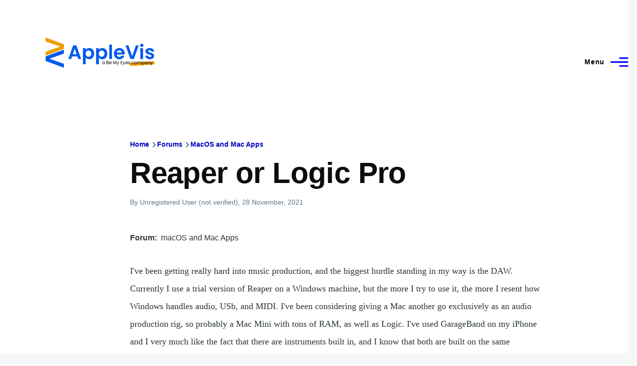

--- FILE ---
content_type: text/html; charset=UTF-8
request_url: https://applevis.com/comment/131842
body_size: 21707
content:
<!DOCTYPE html>
<html lang="en" dir="ltr" style="--color--primary-hue:240;--color--primary-saturation:100%;--color--primary-lightness:50">
  <head>
    <meta charset="utf-8" />
<meta name="description" content="I&#039;ve been getting really hard into music production, and the biggest hurdle standing in my way is the DAW. Currently I use a trial version of Reaper on a Windows machine, but the more I try to use it, the more I resent how Windows handles audio, USb, and MIDI. I&#039;ve been considering giving a Mac another go exclusively as an audio production rig, so probably a Mac Mini with tons of RAM, as well as Logic. I&#039;ve used GarageBand on my iPhone and I very much like the fact that there are instruments built in, and I know that both are built on the same codebase." />
<link rel="canonical" href="https://applevis.com/forum/macos-mac-apps/reaper-or-logic-pro" />
<meta name="Generator" content="Drupal 10 (https://www.drupal.org)" />
<meta name="MobileOptimized" content="width" />
<meta name="HandheldFriendly" content="true" />
<meta name="viewport" content="width=device-width, initial-scale=1.0" />
<script>var ct_check_js_val = 'ab56c3e943404e88368d3a69243de991';var drupal_ac_antibot_cookie_value = 'd77625ea8e0d66eb8e413c41f400da2bdff1bf48d9e07cec27f5b29fd1c9390d';var ct_use_cookies = 1;var ct_use_alt_cookies = 0;var ct_capture_buffer = 0;</script>

    <title>Reaper or Logic Pro | AppleVis</title>
    <link rel="stylesheet" media="all" href="/sites/default/files/css/css_TGGviOI6mKpPmwTwpQPx-kVM3_1dSHtePJVIUuG0AmQ.css?delta=0&amp;language=en&amp;theme=applevis&amp;include=eJxljkEOgzAMBD8UyJOibeIGt06M7AjK7wsXDu1lpZ3Zw2JdhTb2WEUfkMnHIdxreApqvGI-6zvhhU-oqlUoDUN3wVCLhT0LuJEFFd7INGZtjfrwG3RsXDFY--SUtRfYcUsnWF6mDjPdf-nOhYJrZkhqVBjp-uLxH81joXZuDx_U4gNOX-mhVLI" />
<link rel="stylesheet" media="all" href="/sites/default/files/css/css_WDNBB2c1Nb1Wpj7b3ijKZSIDRj3QpkzsBcyp3JB6xco.css?delta=1&amp;language=en&amp;theme=applevis&amp;include=eJxljkEOgzAMBD8UyJOibeIGt06M7AjK7wsXDu1lpZ3Zw2JdhTb2WEUfkMnHIdxreApqvGI-6zvhhU-oqlUoDUN3wVCLhT0LuJEFFd7INGZtjfrwG3RsXDFY--SUtRfYcUsnWF6mDjPdf-nOhYJrZkhqVBjp-uLxH81joXZuDx_U4gNOX-mhVLI" />

    <script type="application/json" data-drupal-selector="drupal-settings-json">{"path":{"baseUrl":"\/","pathPrefix":"","currentPath":"comment\/131842","currentPathIsAdmin":false,"isFront":false,"currentLanguage":"en","currentQuery":{"page":0}},"pluralDelimiter":"\u0003","suppressDeprecationErrors":true,"ajaxPageState":{"libraries":"[base64]","theme":"applevis","theme_token":null},"ajaxTrustedUrl":{"\/search":true},"gtag":{"tagId":"G-PSEEXTXQ9K","consentMode":false,"otherIds":[""],"events":[],"additionalConfigInfo":[]},"field_group":{"html_element":{"mode":"full","context":"view","settings":{"classes":"","id":"","element":"div","show_label":true,"label_element":"h2","label_element_classes":"","attributes":"","effect":"none","speed":"fast"}}},"googleTranslatorDisclaimer":{"selector":".google-translator-switch","displayMode":"HORIZONTAL","disclaimerTitle":"","disclaimer":"","acceptText":"Accept","dontAcceptText":"Do Not Accept","element":"\u003Cspan id=\u0022google_translator_element\u0022\u003E\u003C\/span\u003E\n\u003Cscript src=\u0022\/\/translate.google.com\/translate_a\/element.js?cb=Drupal.behaviors.googleTranslatorElement.init\u0022\u003E\u003C\/script\u003E\n"},"googleTranslatorElement":{"id":"google_translator_element","langcode":"en","languages":"af,sq,am,ar,hy,az,eu,be,bn,bs,bg,ca,ny,zh-CN,zh-TW,co,hr,cs,da,nl,en,eo,et,ee,tl,fi,fr,fy,gl,ka,de,el,gn,gu,ht,ha,haw,iw,hi,hmn,hu,is,ig,id,ga,it,ja,jw,kn,kk,km,rw,ko,kri,ku,ckb,ky,lo,lv,ln,lt,lg,mk,mg,ms,ml,mt,mi,mr,mn,ne,no,or,om,ps,fa,pl,pt,pa,qu,ro,ru,gd,sr,st,sn,sd,si,sk,sl,so,es,su,sw,sv,tg,ta,tt,te,th,ti,tr,tk,ug,uk,ur,uz,vi,cy,xh,yi,yo,zu","displayMode":"HORIZONTAL"},"user":{"uid":0,"permissionsHash":"de5ea5165b6ac84c6351506e83b4f2f4de78a0af6c2931b53fc7eb9114cc6ba3"}}</script>
<script src="/sites/default/files/js/js_0CmhpdJqi2nwlfIHnD0NUc-XwZYha2wAVY90_jGlHRA.js?scope=header&amp;delta=0&amp;language=en&amp;theme=applevis&amp;include=eJxdjVEOwyAMQy8E5UhVCBnLGggKtN1uPyZVk7YfS8-2bBSCOkC2AC3i8G2PwuhQS6E6QrK9gSwX-vjyB9NJ5m4COXxkEa7bCg94uqyahdYxkzzln5efkkHtAkMtJO4owGWuqvBBpuH661-jExje_cmJ3uukRMU"></script>
<script src="/modules/google_tag/js/gtag.js?t8y8zp"></script>

    
<link rel="preload" href="/core/themes/olivero/fonts/metropolis/Metropolis-Regular.woff2" as="font" type="font/woff2" crossorigin>
<link rel="preload" href="/core/themes/olivero/fonts/metropolis/Metropolis-SemiBold.woff2" as="font" type="font/woff2" crossorigin>
<link rel="preload" href="/core/themes/olivero/fonts/metropolis/Metropolis-Bold.woff2" as="font" type="font/woff2" crossorigin>
<link rel="preload" href="/core/themes/olivero/fonts/lora/lora-v14-latin-regular.woff2" as="font" type="font/woff2" crossorigin>
    <noscript><link rel="stylesheet" href="/core/themes/olivero/css/components/navigation/nav-primary-no-js.css?t8y8zp" />
</noscript>
  </head>
  <body class="path-node page-node-type-forum">
        <a href="#main-content" class="visually-hidden focusable skip-link">
      Skip to main content
    </a>
    
      <div class="dialog-off-canvas-main-canvas" data-off-canvas-main-canvas>
    
<div id="page-wrapper" class="page-wrapper">
  <div id="page">

          <header id="header" class="site-header" data-drupal-selector="site-header" role="banner">

                <div class="site-header__fixable" data-drupal-selector="site-header-fixable">
          <div class="site-header__initial">
            <button class="sticky-header-toggle" data-drupal-selector="sticky-header-toggle" role="switch" aria-controls="site-header__inner" aria-label="Sticky header" aria-checked="false">
              <span class="sticky-header-toggle__icon">
                <span></span>
                <span></span>
                <span></span>
              </span>
            </button>
          </div>

                    <div id="site-header__inner" class="site-header__inner" data-drupal-selector="site-header-inner">
            <div class="container site-header__inner__container">

              


<div id="block-applevis-site-branding" role="banner" aria-label="Banner" class="site-branding--bg-white site-branding block block-system block-system-branding-block">
  
    
    <div class="site-branding__inner">
          <a href="/" rel="home" class="site-branding__logo">
        <img src="/sites/default/files/applevis-logo-2026-blue_0.svg" alt="AppleVis Logo" fetchpriority="high" />
      </a>
          </div>
</div>

<div class="header-nav-overlay" data-drupal-selector="header-nav-overlay"></div>


                              <div class="mobile-buttons" data-drupal-selector="mobile-buttons">
                  <button class="mobile-nav-button" data-drupal-selector="mobile-nav-button" aria-label="Main Menu" aria-controls="header-nav" aria-expanded="false">
                    <span class="mobile-nav-button__label">Menu</span>
                    <span class="mobile-nav-button__icon"></span>
                  </button>
                </div>

                <div id="header-nav" class="header-nav" data-drupal-selector="header-nav">
                  
<div class="views-exposed-form block block-search-narrow" data-drupal-selector="views-exposed-form-site-search-page-1" id="block-applevis-exposedformsite-searchpage-1-3" role="search" aria-label="Site search">
  
    
          <div class="block-search-narrow__wrapper" data-drupal-selector="block-search-narrow-wrapper" tabindex="-1">
      <div class="block-search-narrow__container">
        <div class="block-search-narrow__grid">
          <form action="/search" method="get" id="views-exposed-form-site-search-page-1" accept-charset="UTF-8" class="search-form search-block-form">
  <div class="js-form-item form-item js-form-type-search form-item-key js-form-item-key">
      <label for="edit-key" class="form-item__label">Search</label>
        <input placeholder="Type to search" data-drupal-selector="edit-key" type="search" id="edit-key" name="key" value="" size="30" maxlength="128" class="form-search form-element form-element--type-search form-element--api-search" />

        </div>
<div data-drupal-selector="edit-actions" class="form-actions js-form-wrapper form-wrapper" id="edit-actions"><input class="button--primary search-form__submit button js-form-submit form-submit" data-drupal-selector="edit-submit-site-search" type="submit" id="edit-submit-site-search" value="Search" />
</div>


</form>

        </div>
      </div>
    </div>
  </div>
<nav  id="block-applevis-main-menu" role="navigation" aria-label="Main menu" class="primary-nav block block-menu navigation menu--main" aria-labelledby="block-applevis-main-menu-menu">
            
  <h2 class="visually-hidden block__title" id="block-applevis-main-menu-menu">Main navigation</h2>
  
        


          
        
    <ul  class="menu primary-nav__menu primary-nav__menu--level-1" data-drupal-selector="primary-nav-menu--level-1">
            
                          
        
        
        <li class="primary-nav__menu-item primary-nav__menu-item--link primary-nav__menu-item--level-1">
                              
                      <a href="/" class="primary-nav__menu-link primary-nav__menu-link--link primary-nav__menu-link--level-1" data-drupal-selector="primary-nav-menu-link-has-children" data-drupal-link-system-path="&lt;front&gt;">            <span class="primary-nav__menu-link-inner primary-nav__menu-link-inner--level-1">Home</span>
          </a>

            
                  </li>
      
                          
        
        
        <li class="primary-nav__menu-item primary-nav__menu-item--button primary-nav__menu-item--level-1 primary-nav__menu-item--has-children" data-drupal-selector="primary-nav-menu-item-has-children">
                              
          
            <button class="primary-nav__menu-link primary-nav__menu-link--button primary-nav__menu-link--level-1 primary-nav__menu-link--has-children" aria-controls="primary-menu-item-12" aria-expanded="false" data-drupal-selector="primary-nav-submenu-toggle-button" type="button">            <span class="primary-nav__menu-link-inner primary-nav__menu-link-inner--level-1">Account</span>
          </button>

                                  
              <span data-drupal-selector="primary-nav-menu-🥕" class="primary-nav__menu-🥕"></span>
    
    <ul  class="menu primary-nav__menu primary-nav__menu--level-2" data-drupal-selector="primary-nav-menu--level-2" id="primary-menu-item-12">
            
                          
        
        
        <li class="primary-nav__menu-item primary-nav__menu-item--link primary-nav__menu-item--level-2">
                              
                      <a href="/user/login?destination=/forum/macos-mac-apps/reaper-or-logic-pro%3Fpage%3D0" class="primary-nav__menu-link primary-nav__menu-link--link primary-nav__menu-link--level-2" data-drupal-link-system-path="user/login">            <span class="primary-nav__menu-link-inner primary-nav__menu-link-inner--level-2">Log in</span>
          </a>

            
                  </li>
          </ul>
  
                  </li>
      
                          
        
        
        <li class="primary-nav__menu-item primary-nav__menu-item--button primary-nav__menu-item--level-1 primary-nav__menu-item--has-children" data-drupal-selector="primary-nav-menu-item-has-children">
                              
          
            <button class="primary-nav__menu-link primary-nav__menu-link--button primary-nav__menu-link--level-1 primary-nav__menu-link--has-children" aria-controls="primary-menu-item-123" aria-expanded="false" data-drupal-selector="primary-nav-submenu-toggle-button" type="button">            <span class="primary-nav__menu-link-inner primary-nav__menu-link-inner--level-1">Post</span>
          </button>

                                  
              <span data-drupal-selector="primary-nav-menu-🥕" class="primary-nav__menu-🥕"></span>
    
    <ul  class="menu primary-nav__menu primary-nav__menu--level-2" data-drupal-selector="primary-nav-menu--level-2" id="primary-menu-item-123">
            
                          
        
        
        <li class="primary-nav__menu-item primary-nav__menu-item--link primary-nav__menu-item--level-2">
                              
                      <a href="https://www.applevis.com/help/guidelines" class="primary-nav__menu-link primary-nav__menu-link--link primary-nav__menu-link--level-2">            <span class="primary-nav__menu-link-inner primary-nav__menu-link-inner--level-2">Posting Guidelines</span>
          </a>

            
                  </li>
      
                          
        
        
        <li class="primary-nav__menu-item primary-nav__menu-item--link primary-nav__menu-item--level-2">
                              
                      <a href="/podcasts/upload" class="primary-nav__menu-link primary-nav__menu-link--link primary-nav__menu-link--level-2" data-drupal-link-system-path="contact/submit_podcast">            <span class="primary-nav__menu-link-inner primary-nav__menu-link-inner--level-2">Submit Podcast</span>
          </a>

            
                  </li>
      
                          
        
        
        <li class="primary-nav__menu-item primary-nav__menu-item--link primary-nav__menu-item--level-2">
                              
                      <a href="https://www.applevis.com/form/blog-submission" class="primary-nav__menu-link primary-nav__menu-link--link primary-nav__menu-link--level-2">            <span class="primary-nav__menu-link-inner primary-nav__menu-link-inner--level-2">Submit Blog Post</span>
          </a>

            
                  </li>
          </ul>
  
                  </li>
      
                          
        
        
        <li class="primary-nav__menu-item primary-nav__menu-item--button primary-nav__menu-item--level-1 primary-nav__menu-item--has-children" data-drupal-selector="primary-nav-menu-item-has-children">
                              
          
            <button class="primary-nav__menu-link primary-nav__menu-link--button primary-nav__menu-link--level-1 primary-nav__menu-link--has-children" aria-controls="primary-menu-item-1234" aria-expanded="false" data-drupal-selector="primary-nav-submenu-toggle-button" type="button">            <span class="primary-nav__menu-link-inner primary-nav__menu-link-inner--level-1">Apps</span>
          </button>

                                  
              <span data-drupal-selector="primary-nav-menu-🥕" class="primary-nav__menu-🥕"></span>
    
    <ul  class="menu primary-nav__menu primary-nav__menu--level-2" data-drupal-selector="primary-nav-menu--level-2" id="primary-menu-item-1234">
            
                          
        
        
        <li class="primary-nav__menu-item primary-nav__menu-item--link primary-nav__menu-item--level-2">
                              
                      <a href="https://www.applevis.com/apps/latest" class="primary-nav__menu-link primary-nav__menu-link--link primary-nav__menu-link--level-2">            <span class="primary-nav__menu-link-inner primary-nav__menu-link-inner--level-2">Latest App Entries</span>
          </a>

            
                  </li>
      
                          
        
        
        <li class="primary-nav__menu-item primary-nav__menu-item--link primary-nav__menu-item--level-2">
                              
                      <a href="https://www.applevis.com/apps/ios/browse" class="primary-nav__menu-link primary-nav__menu-link--link primary-nav__menu-link--level-2">            <span class="primary-nav__menu-link-inner primary-nav__menu-link-inner--level-2">iOS and iPadOS Apps</span>
          </a>

            
                  </li>
      
                          
        
        
        <li class="primary-nav__menu-item primary-nav__menu-item--link primary-nav__menu-item--level-2">
                              
                      <a href="https://www.applevis.com/apps/mac/browse" class="primary-nav__menu-link primary-nav__menu-link--link primary-nav__menu-link--level-2">            <span class="primary-nav__menu-link-inner primary-nav__menu-link-inner--level-2">Mac Apps</span>
          </a>

            
                  </li>
      
                          
        
        
        <li class="primary-nav__menu-item primary-nav__menu-item--link primary-nav__menu-item--level-2">
                              
                      <a href="https://www.applevis.com/apps/watch" class="primary-nav__menu-link primary-nav__menu-link--link primary-nav__menu-link--level-2">            <span class="primary-nav__menu-link-inner primary-nav__menu-link-inner--level-2">Apple Watch Apps</span>
          </a>

            
                  </li>
      
                          
        
        
        <li class="primary-nav__menu-item primary-nav__menu-item--link primary-nav__menu-item--level-2">
                              
                      <a href="https://www.applevis.com/apps/tv" class="primary-nav__menu-link primary-nav__menu-link--link primary-nav__menu-link--level-2">            <span class="primary-nav__menu-link-inner primary-nav__menu-link-inner--level-2">Apple TV Apps</span>
          </a>

            
                  </li>
      
                          
        
        
        <li class="primary-nav__menu-item primary-nav__menu-item--link primary-nav__menu-item--level-2">
                              
                      <a href="/apps/ios/apps-for-blind-or-low-vision-users" class="primary-nav__menu-link primary-nav__menu-link--link primary-nav__menu-link--level-2" data-drupal-link-system-path="apps/ios/apps-for-blind-or-low-vision-users">            <span class="primary-nav__menu-link-inner primary-nav__menu-link-inner--level-2">Apps Developed Specifically for Blind, DeafBlind, and Low Vision Users</span>
          </a>

            
                  </li>
      
                          
        
        
        <li class="primary-nav__menu-item primary-nav__menu-item--link primary-nav__menu-item--level-2">
                              
                      <a href="/apps" title="Browse and search our App Directories" class="primary-nav__menu-link primary-nav__menu-link--link primary-nav__menu-link--level-2" data-drupal-link-system-path="node/27484">            <span class="primary-nav__menu-link-inner primary-nav__menu-link-inner--level-2">Browse App Directories</span>
          </a>

            
                  </li>
          </ul>
  
                  </li>
      
                          
        
        
        <li class="primary-nav__menu-item primary-nav__menu-item--button primary-nav__menu-item--level-1 primary-nav__menu-item--has-children" data-drupal-selector="primary-nav-menu-item-has-children">
                              
          
            <button class="primary-nav__menu-link primary-nav__menu-link--button primary-nav__menu-link--level-1 primary-nav__menu-link--has-children" aria-controls="primary-menu-item-12345" aria-expanded="false" data-drupal-selector="primary-nav-submenu-toggle-button" type="button">            <span class="primary-nav__menu-link-inner primary-nav__menu-link-inner--level-1">Forums</span>
          </button>

                                  
              <span data-drupal-selector="primary-nav-menu-🥕" class="primary-nav__menu-🥕"></span>
    
    <ul  class="menu primary-nav__menu primary-nav__menu--level-2" data-drupal-selector="primary-nav-menu--level-2" id="primary-menu-item-12345">
            
                          
        
        
        <li class="primary-nav__menu-item primary-nav__menu-item--link primary-nav__menu-item--level-2">
                              
                      <a href="https://www.applevis.com/node/add/forum" class="primary-nav__menu-link primary-nav__menu-link--link primary-nav__menu-link--level-2">            <span class="primary-nav__menu-link-inner primary-nav__menu-link-inner--level-2">Create Forum Topic</span>
          </a>

            
                  </li>
      
                          
        
        
        <li class="primary-nav__menu-item primary-nav__menu-item--link primary-nav__menu-item--level-2">
                              
                      <a href="https://www.applevis.com/forum/apple/latest" class="primary-nav__menu-link primary-nav__menu-link--link primary-nav__menu-link--level-2">            <span class="primary-nav__menu-link-inner primary-nav__menu-link-inner--level-2">Latest Apple Posts</span>
          </a>

            
                  </li>
      
                          
        
        
        <li class="primary-nav__menu-item primary-nav__menu-item--link primary-nav__menu-item--level-2">
                              
                      <a href="https://www.applevis.com/forum/non-apple/latest" class="primary-nav__menu-link primary-nav__menu-link--link primary-nav__menu-link--level-2">            <span class="primary-nav__menu-link-inner primary-nav__menu-link-inner--level-2">Latest Non-Apple Posts</span>
          </a>

            
                  </li>
      
                          
        
        
        <li class="primary-nav__menu-item primary-nav__menu-item--link primary-nav__menu-item--level-2">
                              
                      <a href="/forum" class="primary-nav__menu-link primary-nav__menu-link--link primary-nav__menu-link--level-2" data-drupal-link-system-path="forum">            <span class="primary-nav__menu-link-inner primary-nav__menu-link-inner--level-2">Browse Forums</span>
          </a>

            
                  </li>
          </ul>
  
                  </li>
      
                          
        
        
        <li class="primary-nav__menu-item primary-nav__menu-item--button primary-nav__menu-item--level-1 primary-nav__menu-item--has-children" data-drupal-selector="primary-nav-menu-item-has-children">
                              
          
            <button class="primary-nav__menu-link primary-nav__menu-link--button primary-nav__menu-link--level-1 primary-nav__menu-link--has-children" aria-controls="primary-menu-item-123456" aria-expanded="false" data-drupal-selector="primary-nav-submenu-toggle-button" type="button">            <span class="primary-nav__menu-link-inner primary-nav__menu-link-inner--level-1">Blog</span>
          </button>

                                  
              <span data-drupal-selector="primary-nav-menu-🥕" class="primary-nav__menu-🥕"></span>
    
    <ul  class="menu primary-nav__menu primary-nav__menu--level-2" data-drupal-selector="primary-nav-menu--level-2" id="primary-menu-item-123456">
            
                          
        
        
        <li class="primary-nav__menu-item primary-nav__menu-item--link primary-nav__menu-item--level-2">
                              
                      <a href="/blog" class="primary-nav__menu-link primary-nav__menu-link--link primary-nav__menu-link--level-2" data-drupal-link-system-path="blog">            <span class="primary-nav__menu-link-inner primary-nav__menu-link-inner--level-2">AppleVis Blog</span>
          </a>

            
                  </li>
      
                          
        
        
        <li class="primary-nav__menu-item primary-nav__menu-item--link primary-nav__menu-item--level-2">
                              
                      <a href="https://www.applevis.com/form/blog-submission" class="primary-nav__menu-link primary-nav__menu-link--link primary-nav__menu-link--level-2">            <span class="primary-nav__menu-link-inner primary-nav__menu-link-inner--level-2">Submit a Blog Post</span>
          </a>

            
                  </li>
          </ul>
  
                  </li>
      
                          
        
        
        <li class="primary-nav__menu-item primary-nav__menu-item--button primary-nav__menu-item--level-1 primary-nav__menu-item--has-children" data-drupal-selector="primary-nav-menu-item-has-children">
                              
          
            <button class="primary-nav__menu-link primary-nav__menu-link--button primary-nav__menu-link--level-1 primary-nav__menu-link--has-children" aria-controls="primary-menu-item-1234567" aria-expanded="false" data-drupal-selector="primary-nav-submenu-toggle-button" type="button">            <span class="primary-nav__menu-link-inner primary-nav__menu-link-inner--level-1">Podcasts</span>
          </button>

                                  
              <span data-drupal-selector="primary-nav-menu-🥕" class="primary-nav__menu-🥕"></span>
    
    <ul  class="menu primary-nav__menu primary-nav__menu--level-2" data-drupal-selector="primary-nav-menu--level-2" id="primary-menu-item-1234567">
            
                          
        
        
        <li class="primary-nav__menu-item primary-nav__menu-item--link primary-nav__menu-item--level-2">
                              
                      <a href="/podcasts" class="primary-nav__menu-link primary-nav__menu-link--link primary-nav__menu-link--level-2" data-drupal-link-system-path="podcasts">            <span class="primary-nav__menu-link-inner primary-nav__menu-link-inner--level-2">AppleVis Podcast</span>
          </a>

            
                  </li>
      
                          
        
        
        <li class="primary-nav__menu-item primary-nav__menu-item--link primary-nav__menu-item--level-2">
                              
                      <a href="https://www.applevis.com/podcasts/upload" class="primary-nav__menu-link primary-nav__menu-link--link primary-nav__menu-link--level-2">            <span class="primary-nav__menu-link-inner primary-nav__menu-link-inner--level-2">Submit a Podcast</span>
          </a>

            
                  </li>
          </ul>
  
                  </li>
      
                          
        
        
        <li class="primary-nav__menu-item primary-nav__menu-item--button primary-nav__menu-item--level-1 primary-nav__menu-item--has-children" data-drupal-selector="primary-nav-menu-item-has-children">
                              
          
            <button class="primary-nav__menu-link primary-nav__menu-link--button primary-nav__menu-link--level-1 primary-nav__menu-link--has-children" aria-controls="primary-menu-item-12345678" aria-expanded="false" data-drupal-selector="primary-nav-submenu-toggle-button" type="button">            <span class="primary-nav__menu-link-inner primary-nav__menu-link-inner--level-1">Bugs</span>
          </button>

                                  
              <span data-drupal-selector="primary-nav-menu-🥕" class="primary-nav__menu-🥕"></span>
    
    <ul  class="menu primary-nav__menu primary-nav__menu--level-2" data-drupal-selector="primary-nav-menu--level-2" id="primary-menu-item-12345678">
            
                          
        
        
        <li class="primary-nav__menu-item primary-nav__menu-item--link primary-nav__menu-item--level-2">
                              
                      <a href="/bugs" class="primary-nav__menu-link primary-nav__menu-link--link primary-nav__menu-link--level-2" data-drupal-link-system-path="node/12823">            <span class="primary-nav__menu-link-inner primary-nav__menu-link-inner--level-2">Bug Tracker</span>
          </a>

            
                  </li>
      
                          
        
        
        <li class="primary-nav__menu-item primary-nav__menu-item--link primary-nav__menu-item--level-2">
                              
                      <a href="https://www.applevis.com/bugs/ios-ipados-active" class="primary-nav__menu-link primary-nav__menu-link--link primary-nav__menu-link--level-2">            <span class="primary-nav__menu-link-inner primary-nav__menu-link-inner--level-2">Active iOS &amp; iPadOS Bugs</span>
          </a>

            
                  </li>
      
                          
        
        
        <li class="primary-nav__menu-item primary-nav__menu-item--link primary-nav__menu-item--level-2">
                              
                      <a href="https://www.applevis.com/bugs/macos-active" class="primary-nav__menu-link primary-nav__menu-link--link primary-nav__menu-link--level-2">            <span class="primary-nav__menu-link-inner primary-nav__menu-link-inner--level-2">Active macOS Bugs</span>
          </a>

            
                  </li>
      
                          
        
        
        <li class="primary-nav__menu-item primary-nav__menu-item--link primary-nav__menu-item--level-2">
                              
                      <a href="/community-bug-program" class="primary-nav__menu-link primary-nav__menu-link--link primary-nav__menu-link--level-2" data-drupal-link-system-path="node/39559">            <span class="primary-nav__menu-link-inner primary-nav__menu-link-inner--level-2">Community Bug Program</span>
          </a>

            
                  </li>
          </ul>
  
                  </li>
      
                          
        
        
        <li class="primary-nav__menu-item primary-nav__menu-item--button primary-nav__menu-item--level-1 primary-nav__menu-item--has-children" data-drupal-selector="primary-nav-menu-item-has-children">
                              
          
            <button class="primary-nav__menu-link primary-nav__menu-link--button primary-nav__menu-link--level-1 primary-nav__menu-link--has-children" aria-controls="primary-menu-item-123456789" aria-expanded="false" data-drupal-selector="primary-nav-submenu-toggle-button" type="button">            <span class="primary-nav__menu-link-inner primary-nav__menu-link-inner--level-1">More</span>
          </button>

                                  
              <span data-drupal-selector="primary-nav-menu-🥕" class="primary-nav__menu-🥕"></span>
    
    <ul  class="menu primary-nav__menu primary-nav__menu--level-2" data-drupal-selector="primary-nav-menu--level-2" id="primary-menu-item-123456789">
            
                          
        
        
        <li class="primary-nav__menu-item primary-nav__menu-item--link primary-nav__menu-item--level-2">
                              
                      <a href="https://www.applevis.com/new-to-ios" class="primary-nav__menu-link primary-nav__menu-link--link primary-nav__menu-link--level-2">            <span class="primary-nav__menu-link-inner primary-nav__menu-link-inner--level-2">Getting Started with Your First iPhone or iPad</span>
          </a>

            
                  </li>
      
                          
        
        
        <li class="primary-nav__menu-item primary-nav__menu-item--link primary-nav__menu-item--level-2">
                              
                      <a href="https://www.applevis.com/new-to-mac" class="primary-nav__menu-link primary-nav__menu-link--link primary-nav__menu-link--level-2">            <span class="primary-nav__menu-link-inner primary-nav__menu-link-inner--level-2">Getting Started with Your First Mac</span>
          </a>

            
                  </li>
      
                          
        
        
        <li class="primary-nav__menu-item primary-nav__menu-item--link primary-nav__menu-item--level-2">
                              
                      <a href="/guides" class="primary-nav__menu-link primary-nav__menu-link--link primary-nav__menu-link--level-2" data-drupal-link-system-path="guides">            <span class="primary-nav__menu-link-inner primary-nav__menu-link-inner--level-2">Guides &amp; Tutorials</span>
          </a>

            
                  </li>
      
                          
        
        
        <li class="primary-nav__menu-item primary-nav__menu-item--link primary-nav__menu-item--level-2">
                              
                      <a href="https://www.applevis.com/apps/ios/apps-for-blind-or-low-vision-users" class="primary-nav__menu-link primary-nav__menu-link--link primary-nav__menu-link--level-2">            <span class="primary-nav__menu-link-inner primary-nav__menu-link-inner--level-2">AppleVis Golden Apples</span>
          </a>

            
                  </li>
      
                          
        
        
        <li class="primary-nav__menu-item primary-nav__menu-item--link primary-nav__menu-item--level-2">
                              
                      <a href="/reviews" class="primary-nav__menu-link primary-nav__menu-link--link primary-nav__menu-link--level-2" data-drupal-link-system-path="reviews">            <span class="primary-nav__menu-link-inner primary-nav__menu-link-inner--level-2">Hardware &amp; Accessory Reviews</span>
          </a>

            
                  </li>
      
                          
        
        
        <li class="primary-nav__menu-item primary-nav__menu-item--link primary-nav__menu-item--level-2">
                              
                      <a href="/developers" title="Information For App Developers" class="primary-nav__menu-link primary-nav__menu-link--link primary-nav__menu-link--level-2" data-drupal-link-system-path="node/22">            <span class="primary-nav__menu-link-inner primary-nav__menu-link-inner--level-2">Resources for Developers</span>
          </a>

            
                  </li>
          </ul>
  
                  </li>
      
                          
        
        
        <li class="primary-nav__menu-item primary-nav__menu-item--button primary-nav__menu-item--level-1 primary-nav__menu-item--has-children" data-drupal-selector="primary-nav-menu-item-has-children">
                              
          
            <button class="primary-nav__menu-link primary-nav__menu-link--button primary-nav__menu-link--level-1 primary-nav__menu-link--has-children" aria-controls="primary-menu-item-12345678910" aria-expanded="false" data-drupal-selector="primary-nav-submenu-toggle-button" type="button">            <span class="primary-nav__menu-link-inner primary-nav__menu-link-inner--level-1">About</span>
          </button>

                                  
              <span data-drupal-selector="primary-nav-menu-🥕" class="primary-nav__menu-🥕"></span>
    
    <ul  class="menu primary-nav__menu primary-nav__menu--level-2" data-drupal-selector="primary-nav-menu--level-2" id="primary-menu-item-12345678910">
            
                          
        
        
        <li class="primary-nav__menu-item primary-nav__menu-item--link primary-nav__menu-item--level-2">
                              
                      <a href="https://www.applevis.com/about" class="primary-nav__menu-link primary-nav__menu-link--link primary-nav__menu-link--level-2">            <span class="primary-nav__menu-link-inner primary-nav__menu-link-inner--level-2">About AppleVis</span>
          </a>

            
                  </li>
      
                          
        
        
        <li class="primary-nav__menu-item primary-nav__menu-item--link primary-nav__menu-item--level-2">
                              
                      <a href="https://www.applevis.com/help" class="primary-nav__menu-link primary-nav__menu-link--link primary-nav__menu-link--level-2">            <span class="primary-nav__menu-link-inner primary-nav__menu-link-inner--level-2">Frequently Asked Questions</span>
          </a>

            
                  </li>
      
                          
        
        
        <li class="primary-nav__menu-item primary-nav__menu-item--link primary-nav__menu-item--level-2">
                              
                      <a href="https://www.applevis.com/contact" class="primary-nav__menu-link primary-nav__menu-link--link primary-nav__menu-link--level-2">            <span class="primary-nav__menu-link-inner primary-nav__menu-link-inner--level-2">Contact AppleVis</span>
          </a>

            
                  </li>
      
                          
        
        
        <li class="primary-nav__menu-item primary-nav__menu-item--link primary-nav__menu-item--level-2">
                              
                      <a href="https://www.applevis.com/newsletter" class="primary-nav__menu-link primary-nav__menu-link--link primary-nav__menu-link--level-2">            <span class="primary-nav__menu-link-inner primary-nav__menu-link-inner--level-2">Newsletter</span>
          </a>

            
                  </li>
      
                          
        
        
        <li class="primary-nav__menu-item primary-nav__menu-item--link primary-nav__menu-item--level-2">
                              
                      <a href="https://www.bemyeyes.com" class="primary-nav__menu-link primary-nav__menu-link--link primary-nav__menu-link--level-2">            <span class="primary-nav__menu-link-inner primary-nav__menu-link-inner--level-2">Be My Eyes</span>
          </a>

            
                  </li>
          </ul>
  
                  </li>
          </ul>
  


  </nav>


                  

  <div class="region region--secondary-menu">
    <div class="views-exposed-form form--inline block block-search-wide" data-drupal-selector="views-exposed-form-site-search-page-1" id="block-applevis-exposedformsite-searchpage-1">
  
    
      <button class="block-search-wide__button" aria-label="Search Form" data-drupal-selector="block-search-wide-button">
      <svg xmlns="http://www.w3.org/2000/svg" width="22" height="23" viewBox="0 0 22 23">
  <path fill="currentColor" d="M21.7,21.3l-4.4-4.4C19,15.1,20,12.7,20,10c0-5.5-4.5-10-10-10S0,4.5,0,10s4.5,10,10,10c2.1,0,4.1-0.7,5.8-1.8l4.5,4.5c0.4,0.4,1,0.4,1.4,0S22.1,21.7,21.7,21.3z M10,18c-4.4,0-8-3.6-8-8s3.6-8,8-8s8,3.6,8,8S14.4,18,10,18z"/>
</svg>
      <span class="block-search-wide__button-close"></span>
    </button>

        <div class="block-search-wide__wrapper" data-drupal-selector="block-search-wide-wrapper" tabindex="-1">
      <div class="block-search-wide__container">
        <div class="block-search-wide__grid">
          <form action="/search" method="get" id="views-exposed-form-site-search-page-1" accept-charset="UTF-8" class="search-form search-block-form">
  <div class="js-form-item form-item js-form-type-search form-item-key js-form-item-key">
      <label for="edit-key--2" class="form-item__label">Search</label>
        <input placeholder="Type to search" data-drupal-selector="edit-key" type="search" id="edit-key--2" name="key" value="" size="30" maxlength="128" class="form-search form-element form-element--type-search form-element--api-search" />

        </div>
<div data-drupal-selector="edit-actions" class="form-actions js-form-wrapper form-wrapper" id="edit-actions--2"><input class="button--primary search-form__submit button js-form-submit form-submit" data-drupal-selector="edit-submit-site-search-2" type="submit" id="edit-submit-site-search--2" value="Search" />
</div>


</form>

        </div>
      </div>
    </div>
  </div>

  </div>

                </div>
                          </div>
          </div>
        </div>
      </header>
    
    <div id="main-wrapper" class="layout-main-wrapper layout-container">
      <div id="main" class="layout-main">
        <div class="main-content">
          <a id="main-content" tabindex="-1"></a>
          
          <div class="main-content__container container">
            

  <div class="region region--highlighted grid-full layout--pass--content-medium">
    

<div id="block-applevis-googletranslator" class="block block-google-translator">
  
    
      <div class="block__content">
      <a href="#" class="notranslate google-translator-switch">Translate this page</a>

    </div>
  </div>
<div data-drupal-messages-fallback class="hidden messages-list"></div>

  </div>

            

  <div class="region region--breadcrumb grid-full layout--pass--content-medium">
    

<div id="block-applevis-breadcrumbs" class="block block-system block-system-breadcrumb-block">
  
    
      <div class="block__content">
        <nav class="breadcrumb" role="navigation" aria-labelledby="system-breadcrumb">
    <h2 id="system-breadcrumb" class="visually-hidden">Breadcrumb</h2>
    <div class="breadcrumb__content">
      <ol class="breadcrumb__list">
                  <li class="breadcrumb__item">
                          <a href="/" class="breadcrumb__link">Home</a>
                      </li>
                  <li class="breadcrumb__item">
                          <a href="/forum" class="breadcrumb__link">Forums</a>
                      </li>
                  <li class="breadcrumb__item">
                          <a href="/forum/macos-mac-apps" class="breadcrumb__link">MacOS and Mac Apps</a>
                      </li>
              </ol>
    </div>
  </nav>

    </div>
  </div>

  </div>


                          <main role="main">
                

  <div class="region region--content-above grid-full layout--pass--content-medium">
    

<div id="block-applevis-page-title" class="block block-core block-page-title-block">
  
  

  <h1 class="title page-title">
<span>Reaper or Logic Pro</span>
</h1>


  
</div>

  </div>

                

  <div class="region region--content grid-full layout--pass--content-medium" id="content">
    

<div id="block-applevis-content" class="block block-system block-system-main-block">
  
    
      <div class="block__content">
      

<article data-history-node-id="31353" class="node node--type-forum node--view-mode-full">
  <header class="">
    
          
          <div class="node__meta">
          <p>
	    <span>
              By
	      <span><span>Unregistered User (not verified)</span></span>, 28  November,  2021
            </span>
	  </p>
                      <div class="node__author-image">
              <div>
  </div>

            </p>
                    
      </div>
      </header>
  <div class="node__content">
        
  <div class="field field--name-taxonomy-forums field--type-entity-reference field--label-inline clearfix">
    <div class="field__label">Forum</div>
              <div class="field__item">macOS and Mac Apps</div>
          </div>

            <div class="text-content clearfix field field--name-body field--type-text-with-summary field--label-hidden field__item"><p>I&#039;ve been getting really hard into music production, and the biggest hurdle standing in my way is the DAW. Currently I use a trial version of Reaper on a Windows machine, but the more I try to use it, the more I resent how Windows handles audio, USb, and MIDI. I&#039;ve been considering giving a Mac another go exclusively as an audio production rig, so probably a Mac Mini with tons of RAM, as well as Logic. I&#039;ve used GarageBand on my iPhone and I very much like the fact that there are instruments built in, and I know that both are built on the same codebase.</p>
<p>The research I&#039;ve done says it&#039;s kind of a toss-up between the two DAWS. I&#039;m wondering, as somebody new to DAW software and very much a fan of having accessible instruments built in (I don&#039;t have anywhere near the money or room for all the synths I want), and unhappy with how Windows handles basically anything I plug in, would Logic be worth it? Is it any more or less accessible than Reaper? How does the workflow differ between the two? I&#039;ve heard that VSTs tend to not be very accessible with Reaper as well. What about the learning curves? Thanks for any help.</p>
</div>
      
<div >
  <h2>Options</h2>
    <ul class="links inline">
          <li><a href="/user/login?destination=/forum/macos-mac-apps/reaper-or-logic-pro%23comment-form">Log in</a> or <a href="/user/register?destination=/forum/macos-mac-apps/reaper-or-logic-pro%23comment-form">register</a> to post comments</li>
      </ul>
  </div>

<section data-drupal-selector="comments" class="comments">

      
    <h2 class="comments__title">Comments</h2>
    
  
  
<article  data-comment-user-id="22401" id="comment-130586" class="comment js-comment comment--level-1" role="article" data-drupal-selector="comment">
     <div class="comment__title">
               
        <h3><a href="/comment/130586#comment-130586" class="permalink" rel="bookmark" hreflang="en">Well, it really depends</a></h3>
        
          </div>
  <span class="hidden" data-comment-timestamp="1638070976"></span>

  <div class="comment__text-wrapper">
    <footer class="comment__meta">
      <p class="comment__author">By <span>tyler chambliss</span> on Sunday, November 28, 2021 - 03:42</p>
  <div class="comment__picture-wrapper">
    <div class="comment__picture">
      <div>
  </div>

    </div>
  </div>
                </footer>
    <div class="comment__title comment__content">
      
            <div class="text-content field field--name-comment-body field--type-text-long field--label-hidden field__item comment__text-content"><p>So, I love the way logic works, but editing in it is really annoying, especially if you aren&#039;t editing to  bars and beats, say for podcasts or sound design. If two regions on a track overlap, any audio between those two regions is muted. I&#039;ve tried to explain to David Earl why this is a problem for VoiceOver users, but he refuses to do anything about it. Reaper doesn&#039;t have this problem. What I do love about logic though is the simplicity  of it, and the midi features you get. You get something called smart quantise. It intelogently quantises and doesn&#039;t mess up things like drum rolls. Also, the built in stuff is pretty good.</p>
</div>
      <ul class="links inline comment__links">
          <li class="comment__links-item"></li>
      </ul>
    </div>
  </div>
</article>

<article  data-comment-user-id="3484" id="comment-130588" class="comment js-comment comment--level-1" role="article" data-drupal-selector="comment">
     <div class="comment__title">
               
        <h3><a href="/comment/130588#comment-130588" class="permalink" rel="bookmark" hreflang="en">reaper</a></h3>
        
          </div>
  <span class="hidden" data-comment-timestamp="1638085868"></span>

  <div class="comment__text-wrapper">
    <footer class="comment__meta">
      <p class="comment__author">By <span>Alan</span> on Sunday, November 28, 2021 - 07:51</p>
  <div class="comment__picture-wrapper">
    <div class="comment__picture">
      <div>
  </div>

    </div>
  </div>
                </footer>
    <div class="comment__title comment__content">
      
            <div class="text-content field field--name-comment-body field--type-text-long field--label-hidden field__item comment__text-content"><p>In 2021, from a blind user perspective, there isn&#039;t a single reason not to use a windows machine for music production.<br />
At the cost of installing extra drivers the first time you use an audio interface, you earn access to sibiac, ocr and other stuff that will make your workflow better and much more enjoyiable.<br />
Not only Reaper is cheaper, more powerful, customizable, easiest to use, and more accessible from a blind user perspective, but a Mac would be more expensive, and, as we discussed on other topics, Voiceover is not improving its performance with the new m1 powered Mac devices, so basically you are paying a lot of money for a machine that is less responsive.<br />
In other words: use reaper, it&#039;s cheaper, multiplatform and more accessible. Works prety well on a Mac for the same price. And, if you are serious about your music production, stay on windows.</p>
</div>
      <ul class="links inline comment__links">
          <li class="comment__links-item"></li>
      </ul>
    </div>
  </div>
</article>

<article  data-comment-user-id="0" id="comment-130597" class="comment js-comment by-anonymous" role="article" data-drupal-selector="comment">
     <div class="comment__title">
               
        <h3><a href="/comment/130597#comment-130597" class="permalink" rel="bookmark" hreflang="en">Thanks</a></h3>
        
          </div>
  <span class="hidden" data-comment-timestamp="1698706621"></span>

  <div class="comment__text-wrapper">
    <footer class="comment__meta">
      <p class="comment__author">By <span>Unregistered User (not verified)</span> on Sunday, November 28, 2021 - 17:40</p>
  <div class="comment__picture-wrapper">
    <div class="comment__picture">
      <div>
  </div>

    </div>
  </div>
                    <p class="visually-hidden">In reply to <a href="/comment/130586#comment-130586" class="permalink" rel="bookmark" hreflang="en">Well, it really depends</a> by <span>tyler chambliss</span></p>
          </footer>
    <div class="comment__title comment__content">
      
            <div class="text-content field field--name-comment-body field--type-text-long field--label-hidden field__item comment__text-content"><p>It sounds like Reaper is the way to go, even if it means trudging along with Windows&#039;... quirks. When it comes to composition, would Logic be any easier than Reaper? I&#039;m talking about MIDI tracks and using virtual instruments. Forgive me, I&#039;m new to this and don&#039;t have the words to be as descriptive as I&#039;d like. I mean to say, would Logic or Garageband be worth it for using as an instrument library or sequencer/looper and using Reaper for editing stuff recorded on my mixer as well as mixing and mastering?</p>
</div>
      <ul class="links inline comment__links">
          <li class="comment__links-item"></li>
      </ul>
    </div>
  </div>
</article>

<article  data-comment-user-id="2641" id="comment-130602" class="comment js-comment comment--level-1" role="article" data-drupal-selector="comment">
     <div class="comment__title">
               
        <h3><a href="/comment/130602#comment-130602" class="permalink" rel="bookmark" hreflang="en">Reaper works wonderfully on Windows</a></h3>
        
          </div>
  <span class="hidden" data-comment-timestamp="1638134515"></span>

  <div class="comment__text-wrapper">
    <footer class="comment__meta">
      <p class="comment__author">By <span>Blind Adrenaline</span> on Sunday, November 28, 2021 - 21:21</p>
  <div class="comment__picture-wrapper">
    <div class="comment__picture">
      <div>
  </div>

    </div>
  </div>
                </footer>
    <div class="comment__title comment__content">
      
            <div class="text-content field field--name-comment-body field--type-text-long field--label-hidden field__item comment__text-content"><p>Hi ya, I&#039;ve been using Reaper heavily for years on Windows now, and if you are willing to put in the time needed to learn how to use Reaper, it is fantastic.<br />
 I&#039;m not sure what issues you are having with audio, but if you have a decent audio interface, you are golden. No need to break the bank either, I use a 2 input Behringer I got for $120, and I&#039;ve never had a problem with it.<br />
 I also do a lot of MIDI work, and Reaper works great. To the comment earlier about smart quantizing, not sure what advantage PL really has there, since Reaper has tons of parameters for quantizing, but I admit ignorance with logic.<br />
 I highly suggest you join the Reapers without Peepers email list, one of the best groups of any kind I have ever been a member of, they are incredibly helpful.<br />
 Also, there is an incredible community of blind Reaper users and programmers producing scripts and low level coding for Reaper that makes it almost 100 percent accessible, this is with windows or mac.<br />
 I&#039;ve tried production on a Mac with Voiceover, and it drove me mad. I agree that out of the box, the Mac is better with audio, but having to jump through all of Voiceover&#039;s finger gymnastics is a deal breaker for me. And again, with a dedicated audio interface, you lose nothing.<br />
 Going from windows to mac, you realize how much time you are wasting doing the Voiceover dance.<br />
 I am no windows fan boy, I don&#039;t care what hardware or software I use, as long as it gets the job done, and I know a lot of folks use Reaper on Mac, but for me personally, Windows with Reaper is the way to go.<br />
 Good luck, hope to see you on the list.</p>
</div>
      <ul class="links inline comment__links">
          <li class="comment__links-item"></li>
      </ul>
    </div>
  </div>
</article>

<article  data-comment-user-id="2595" id="comment-130606" class="comment js-comment comment--level-1" role="article" data-drupal-selector="comment">
     <div class="comment__title">
               
        <h3><a href="/comment/130606#comment-130606" class="permalink" rel="bookmark" hreflang="en">Reaper or Logic / Windows or Mac</a></h3>
        
          </div>
  <span class="hidden" data-comment-timestamp="1638143812"></span>

  <div class="comment__text-wrapper">
    <footer class="comment__meta">
      <p class="comment__author">By <span>peter</span> on Sunday, November 28, 2021 - 23:56</p>
  <div class="comment__picture-wrapper">
    <div class="comment__picture">
      <div>
  </div>

    </div>
  </div>
                </footer>
    <div class="comment__title comment__content">
      
            <div class="text-content field field--name-comment-body field--type-text-long field--label-hidden field__item comment__text-content"><p>First let me say that, much as I love my iPhone and its accessibility, I have never used a Mac and come from the world of Windows.</p>
<p>I was nervous to take the jump from Sonar to Reaper, but finally did about a year ago and I&#039;ll never look back.  Reaper did have a stigma about being a bit difficult to learn and use years ago.  However, these days Reaper is very accessible and works well both on Mac&#039;s and Windows.</p>
<p>One big advantage of using Reaper is that the (free) Osara plug-in makes Reaper very accessible for those using a screen reader.  Reaper gives programmers access to their API so that an open source program like Osara can customize the experience for those using a screen reader.</p>
<p>One thing I have never liked about the Mac&#039;s is the inability to write scripts (as with NVDA and JAWS) to customize the experience for blind people and make their work more efficient.  Just because a program might be &quot;accessible&quot; doesn&#039;t mean that it is necessarily efficient and productive to use for a blind user.  If one has to use a thousand keystroeks just to get to a button and activate it, that isn&#039;t a good work flow.</p>
<p>Also, you can try Reaper for free for 60 days and the cost is only about $60 if you decide to purchase.  You almost can&#039;t go wrong.  There is a very active group of Reaper users who use both Mac and Windows systems.  Just search for the &quot;Reapers Without Peepers&quot; (RWP) group and introduce yourself.  They keep the &quot;Accessible Reaper Wiki&quot; that has lots of info about getting started, along with pointers to free demos, plug-ins, instruments, etc. on their Dropbox folder.</p>
<p>We recently aired an episode of Eyes On Success in which we interviewed the lead developer of Osara and the person who manages the Reapers Without Peepers e-mail forum.  Just go to:<br />
<a href="http://www.EyesOnSuccess.net">www.EyesOnSuccess.net</a><br />
and enter the word &quot;reaper&quot; into the search field to find that episode.</p>
<p>Hope that helps.  good luck.</p>
<p>--Pete</p>
</div>
      <ul class="links inline comment__links">
          <li class="comment__links-item"></li>
      </ul>
    </div>
  </div>
</article>

<article  data-comment-user-id="16433" id="comment-130645" class="comment js-comment comment--level-1" role="article" data-drupal-selector="comment">
     <div class="comment__title">
               
        <h3><a href="/comment/130645#comment-130645" class="permalink" rel="bookmark" hreflang="en">I don&#039;t know if anyone mention this, but</a></h3>
        
          </div>
  <span class="hidden" data-comment-timestamp="1638228387"></span>

  <div class="comment__text-wrapper">
    <footer class="comment__meta">
      <p class="comment__author">By <span>Bruce Harrell</span> on Monday, November 29, 2021 - 23:26</p>
  <div class="comment__picture-wrapper">
    <div class="comment__picture">
      <div>
  </div>

    </div>
  </div>
                </footer>
    <div class="comment__title comment__content">
      
            <div class="text-content field field--name-comment-body field--type-text-long field--label-hidden field__item comment__text-content"><p>The best DAW for you depends on your intended use.  If you want the basics, I&#039;m sure Reaper can deliver, not that I know.  I did research it.  As I recall, it looked like Reaper was a one time deal.  Is it continuing to be  updated?  If not, you might not want to invest in it.  At what point will it become obsolete?  This is a concern you will never have with Logic Pro or with Pro Tools.</p>
<p>As for uses, if your ultimate goal is to build into something professional, I have doubts whether Reaper can get you there, let alone keep you there.  Are there a lot of professional Reaper blind users?   I do know there are quite a few Logic Pro and Pro Tools professional users who are blind, and I feel pretty certain there always will be, well, so long as civilization lasts, anyway.</p>
<p>I can&#039;t speak to the features offered by Reaper.  I use Logic Pro.  I deliberately turned my back on Windows before I made that choice.  If Windows was a car, you&#039;d be forced to stop every five miles, remove the motor from the engine compartment, put it back in, restart your car, and resume driving.  I don&#039;t care for that kind of workflow.</p>
<p>But about features, consider this.  Logic Pro is like an enormous semi filled to the brim with shoeboxes, and every shoebox is filled to the brim with baseball cards, and every baseball card is a complex, professional level ability the DAW possesses.  Does Reaper have more than a single shoebox?</p>
<p>In the end, I think your choice comes down to this:  if you want to do music as a hobby, use Reaper.  If you wan a professional DAW, stick with one of the two industry leaders, the ones used by the large majority of audio engineers..</p>
</div>
      <ul class="links inline comment__links">
          <li class="comment__links-item"></li>
      </ul>
    </div>
  </div>
</article>

<article  data-comment-user-id="9721" id="comment-130647" class="comment js-comment" role="article" data-drupal-selector="comment">
     <div class="comment__title">
               
        <h3><a href="/comment/130647#comment-130647" class="permalink" rel="bookmark" hreflang="en">Agreed. I cant speak to…</a></h3>
        
          </div>
  <span class="hidden" data-comment-timestamp="1638240904"></span>

  <div class="comment__text-wrapper">
    <footer class="comment__meta">
      <p class="comment__author">By <span>Igna Triay</span> on Tuesday, November 30, 2021 - 02:55</p>
  <div class="comment__picture-wrapper">
    <div class="comment__picture">
      <div>
  </div>

    </div>
  </div>
                    <p class="visually-hidden">In reply to <a href="/comment/130645#comment-130645" class="permalink" rel="bookmark" hreflang="en">I don&#039;t know if anyone mention this, but</a> by <span>Bruce Harrell</span></p>
          </footer>
    <div class="comment__title comment__content">
      
            <div class="text-content field field--name-comment-body field--type-text-long field--label-hidden field__item comment__text-content"><p>Agreed. I cant speak to reaper either, but if you want to do it more professionally... stick with logic or protools. I jumped to protools after years of using amadeus pro, and haven&#039;t looked back. It really depends what you wat. If you want it more as a hobby, reaper. Truth is, we coud argue why so and so is better than so and program until we&#039;re blue in the face, but it all depends where your heading with it really.</p>
</div>
      <ul class="links inline comment__links">
          <li class="comment__links-item"></li>
      </ul>
    </div>
  </div>
</article>

<article  data-comment-user-id="4540" id="comment-130649" class="comment js-comment comment--level-1" role="article" data-drupal-selector="comment">
     <div class="comment__title">
               
        <h3><a href="/comment/130649#comment-130649" class="permalink" rel="bookmark" hreflang="en">I&#039;m a Mac guy, and have…</a></h3>
        
          </div>
  <span class="hidden" data-comment-timestamp="1638243711"></span>

  <div class="comment__text-wrapper">
    <footer class="comment__meta">
      <p class="comment__author">By <span>Special K</span> on Tuesday, November 30, 2021 - 03:41</p>
  <div class="comment__picture-wrapper">
    <div class="comment__picture">
      <div>
  </div>

    </div>
  </div>
                </footer>
    <div class="comment__title comment__content">
      
            <div class="text-content field field--name-comment-body field--type-text-long field--label-hidden field__item comment__text-content"><p>I&#039;m a Mac guy, and have Reaper, Pro Tools, and Logic. All work well, and it&#039;s really up to you, depending on what you want! Pro Tools isn&#039;t cheap, but audio editing, and even midi is a breeze, even off-grid. With Logic, you get a ton of instruments and beat making capabilities, and the built-in stuff is fantastic! Reaper&#039;s cheaper, but isn&#039;t near as feature rich as Logic right out of the box. If you wanna do midi, my choice is Logic. For audio, Reaper&#039;s far easier. As for the guy who said Voiceover lagged on the M1, that&#039;s not the case for me! It&#039;s quite snappy, but you meed to use the Alex voice, or the real old voices like Fred to really crank on it.</p>
</div>
      <ul class="links inline comment__links">
          <li class="comment__links-item"></li>
      </ul>
    </div>
  </div>
</article>

<article  data-comment-user-id="0" id="comment-130654" class="comment js-comment comment--level-1 by-anonymous" role="article" data-drupal-selector="comment">
     <div class="comment__title">
               
        <h3><a href="/comment/130654#comment-130654" class="permalink" rel="bookmark" hreflang="en">Reaper and lilypond!</a></h3>
        
          </div>
  <span class="hidden" data-comment-timestamp="1645187806"></span>

  <div class="comment__text-wrapper">
    <footer class="comment__meta">
      <p class="comment__author">By <span>Unregistered User (not verified)</span> on Tuesday, November 30, 2021 - 07:52</p>
  <div class="comment__picture-wrapper">
    <div class="comment__picture">
      <div>
  </div>

    </div>
  </div>
                </footer>
    <div class="comment__title comment__content">
      
            <div class="text-content field field--name-comment-body field--type-text-long field--label-hidden field__item comment__text-content"><p>Hi!<br />
I don&#039;t have any mac and I didn&#039;t it at all.<br />
But What i would like to say:<br />
I use reaper and lilypond.<br />
I have a midi controller with 80 keys.<br />
But it is lazy for me to play for midi.<br />
It&#039; more easier to type lilypond text then get MIDI then work in reaper with MIDI.<br />
If I want to play piano enough professional sound VST is Salamander (yamaha).<br />
It is free of charge vst for any vst host.<br />
NVDA, reaper, lilypond and professional sound from salamander vst.<br />
What else do I need?<br />
But I&#039;m not a piano player. I prefer classical guitar.<br />
Cheers!</p>
</div>
      <ul class="links inline comment__links">
          <li class="comment__links-item"></li>
      </ul>
    </div>
  </div>
</article>

<article  data-comment-user-id="22401" id="comment-130655" class="comment js-comment" role="article" data-drupal-selector="comment">
     <div class="comment__title">
               
        <h3><a href="/comment/130655#comment-130655" class="permalink" rel="bookmark" hreflang="en">Ok, audio engineer here. I&#039;m stepping in.</a></h3>
        
          </div>
  <span class="hidden" data-comment-timestamp="1638259228"></span>

  <div class="comment__text-wrapper">
    <footer class="comment__meta">
      <p class="comment__author">By <span>tyler chambliss</span> on Tuesday, November 30, 2021 - 08:00</p>
  <div class="comment__picture-wrapper">
    <div class="comment__picture">
      <div>
  </div>

    </div>
  </div>
                    <p class="visually-hidden">In reply to <a href="/comment/130645#comment-130645" class="permalink" rel="bookmark" hreflang="en">I don&#039;t know if anyone mention this, but</a> by <span>Bruce Harrell</span></p>
          </footer>
    <div class="comment__title comment__content">
      
            <div class="text-content field field--name-comment-body field--type-text-long field--label-hidden field__item comment__text-content"><p>I&#039;m afraid you&#039;ve fallen into the trap that Avid wants you to be in. The only reason why they charge absolutely rediculous prices for ProTools is because they know people will still buy it. They&#039;ve gotten near a monopoly on digital audio only because they were the first to do it well. Kind of like JAWS was the first screen reader for DOS that did it well and in both situations they&#039;ve got such a positive image that they&#039;re the absolute best even though cheaper products work better. Oh, but don&#039;t tell the average musician  or client that ProTools isn&#039;t all the best anymore, because if you do they&#039;ll laugh in your face. As a matter of fact, Reaper was developed by an ex ProTools developer! The shock! You wanna guess why? He didn&#039;t like the way Avid was going and wanted to make a daw that was just as good but way cheaper.</p>
</div>
      <ul class="links inline comment__links">
          <li class="comment__links-item"></li>
      </ul>
    </div>
  </div>
</article>

<article  data-comment-user-id="390" id="comment-130659" class="comment js-comment comment--level-1" role="article" data-drupal-selector="comment">
     <div class="comment__title">
               
        <h3><a href="/comment/130659#comment-130659" class="permalink" rel="bookmark" hreflang="en">I do use both simultaneously…</a></h3>
        
          </div>
  <span class="hidden" data-comment-timestamp="1638271568"></span>

  <div class="comment__text-wrapper">
    <footer class="comment__meta">
      <p class="comment__author">By <span>Jakob Rosin</span> on Tuesday, November 30, 2021 - 11:26</p>
  <div class="comment__picture-wrapper">
    <div class="comment__picture">
      <div>
  </div>

    </div>
  </div>
                </footer>
    <div class="comment__title comment__content">
      
            <div class="text-content field field--name-comment-body field--type-text-long field--label-hidden field__item comment__text-content"><p>I do use both simultaneously. Logic, for music making and midi stuff, Reaper for audio processing and post production. Thats under MacOs.</p>
</div>
      <ul class="links inline comment__links">
          <li class="comment__links-item"></li>
      </ul>
    </div>
  </div>
</article>

<article  data-comment-user-id="16433" id="comment-130665" class="comment js-comment" role="article" data-drupal-selector="comment">
     <div class="comment__title">
               
        <h3><a href="/comment/130665#comment-130665" class="permalink" rel="bookmark" hreflang="en">Ugh, me not fall for pro tools</a></h3>
        
          </div>
  <span class="hidden" data-comment-timestamp="1638308864"></span>

  <div class="comment__text-wrapper">
    <footer class="comment__meta">
      <p class="comment__author">By <span>Bruce Harrell</span> on Tuesday, November 30, 2021 - 21:47</p>
  <div class="comment__picture-wrapper">
    <div class="comment__picture">
      <div>
  </div>

    </div>
  </div>
                    <p class="visually-hidden">In reply to <a href="/comment/130655#comment-130655" class="permalink" rel="bookmark" hreflang="en">Ok, audio engineer here. I&#039;m stepping in.</a> by <span>tyler chambliss</span></p>
          </footer>
    <div class="comment__title comment__content">
      
            <div class="text-content field field--name-comment-body field--type-text-long field--label-hidden field__item comment__text-content"><p>Hi Tyler,</p>
<p>I have Logic Pro, not pro Tools.  I&#039;ve read that Logic and Pro Tools are the industry leaders among the sighted.  However, I totally agree that Pro Tools is over-priced.  I also agree that Avid makes life very difficult for blind folks needing technical support, or at least, that&#039;s what I ran into with their music notation software, Sibelius.</p>
<p>I agree that Logic has a great music library with an incredible number of instruments to play with.  Smile.  Also has a great drummer, oodles of plug ins, and is 95% accessible.  </p>
<p>I also think it&#039;s excellent that I can import a music.xml file into Logic Pro and in a few keystrokes turn it into midi tracks with the instruments of my choice.  I like to do this with my Sibelius compositions and then record audio tracks to take the place of the midi tracks I made from the music.xml I imported into Logic.</p>
<p>Really, I think my only meaningful complaint about Logic Pro is the learning curve.  In the beginning, it was pretty steep.  Nowadays, it&#039;s much more manageable.  Still, that first year or so was rough.  Happily, though, I found a good tutor who&#039;s blind.  You can find him by googling logic.band, which is a great place for blind Logic Pro beginners. </p>
<p>Joy!</p>
<p>Bruce</p>
</div>
      <ul class="links inline comment__links">
          <li class="comment__links-item"></li>
      </ul>
    </div>
  </div>
</article>

<article  data-comment-user-id="125" id="comment-130666" class="comment js-comment comment--level-1" role="article" data-drupal-selector="comment">
     <div class="comment__title">
               
        <h3><a href="/comment/130666#comment-130666" class="permalink" rel="bookmark" hreflang="en">Windows VS Mac for Reaper</a></h3>
        
          </div>
  <span class="hidden" data-comment-timestamp="1638310255"></span>

  <div class="comment__text-wrapper">
    <footer class="comment__meta">
      <p class="comment__author">By <span>Piotr Machacz</span> on Tuesday, November 30, 2021 - 22:10</p>
  <div class="comment__picture-wrapper">
    <div class="comment__picture">
      <div>
  </div>

    </div>
  </div>
                </footer>
    <div class="comment__title comment__content">
      
            <div class="text-content field field--name-comment-body field--type-text-long field--label-hidden field__item comment__text-content"><p>Regarding the conversation of Logic VS Reaper I think others here have already said the most important points, both are great for different reasons. Logic has a ton of really good built-in plugins and effects so it&#039;s a much nicer starting point for music production, while Reaper is lighter on resources and is much better for audio editing and mastering. The 2 also have very different workflows - I personally love that in Reaper everything is 1 or 2 keystrokes away while logic requires learning the UI layout and more interacting/item chooser searching, but there are people that prefer logic over Reaper just for this reason.</p>
<p>I&#039;d like to talk about how Reaper handles on Mac VS Windows though. I&#039;ve used Reaper on Windows for a few years, but then also started to use the Mac version after getting the M1 air last year, and I gotta say I didn&#039;t realize just how underwhelming the state of Windows Audio is before really getting into this Mac, and this was with a good desktop CPU (Core I7-6700) and an ASIO capable interface. I can consistently get much lower buffer sizes, run more CPU intensive plugins and I don&#039;t experience any audio dropouts. NVDA also has a habit of getting in the way more than help. Loading certain large dialogs, like the one to add an effect, NVDA would lag out for a few seconds before recovering. The standard windows open/save dialogs meanwhile have about a 1/5 chance to freeze NVDA completely. Plugins that are based on the more accessible Juce versions work a lot better on Mac, partially because VoiceOver is much more suited to navigating very complex interfaces thanks to how controls are grouped together. Komplete Kontrol, which is often used to access Kontakt libraries or plugins, also works a lot better on Mac, with the self voicing being much more responsive than on Windows.</p>
<p>Regarding OCR, it&#039;s true that there is no Sibiac or LDL for Mac, so if you use any plugins that these ad-ons support you might benefit from it, though keep in mind these solutions are rather frail and depend on specific screen resolutions and plugin versions - for instance the addictive drums overlay broke this morning due to a major update going by what I read on a mailing list. However, the Mac OS OCR works much better than either the Microsoft OCR uses or Omnipage used by JAWS. I found multiple pieces of software where Windows OCR was useless that I was Able to get past easily on Mac- IE the plugin alliance installers or the Org software center.</p>
</div>
      <ul class="links inline comment__links">
          <li class="comment__links-item"></li>
      </ul>
    </div>
  </div>
</article>

<article  data-comment-user-id="9721" id="comment-130669" class="comment js-comment comment--level-1" role="article" data-drupal-selector="comment">
     <div class="comment__title">
               
        <h3><a href="/comment/130669#comment-130669" class="permalink" rel="bookmark" hreflang="en">not quite as far as Sibelius</a></h3>
        
          </div>
  <span class="hidden" data-comment-timestamp="1638318092"></span>

  <div class="comment__text-wrapper">
    <footer class="comment__meta">
      <p class="comment__author">By <span>Igna Triay</span> on Wednesday, December 1, 2021 - 00:06</p>
  <div class="comment__picture-wrapper">
    <div class="comment__picture">
      <div>
  </div>

    </div>
  </div>
                </footer>
    <div class="comment__title comment__content">
      
            <div class="text-content field field--name-comment-body field--type-text-long field--label-hidden field__item comment__text-content"><p>@Bruce Harrell, sibelius is fully accessible now days, I mean yes it has a quite has  learning  curve,  but its usable by the blind, I use it myself, both on  mac and windows, and know other blind sibelius composers as well.  As far as protools,  at least for me its way easier than logic and reaper, have tried both and haven&#039;t been able to get the hang of them at all.  I wouldn&#039;t say that customer support avid wize sucks, I have so far, good experiences myself. Protools is pricy yes, but again, I&#039;ve found that editing audio and doing midi on protools is a breeze,   I don&#039;t need to switch between two daws to do one thing on one and another on another, because x daw is better at this and x daw is better at this other thing. Its worth saying this though, protools and logic are the top tools in the sighted world as said, so we should learn to use at least one of said tools, which  is a matter of choice. Btw protools isn&#039;t that pricy, if you go for a subscription.<br />
If you&#039;ll want to use windows though, logic is not a option.</p>
</div>
      <ul class="links inline comment__links">
          <li class="comment__links-item"></li>
      </ul>
    </div>
  </div>
</article>

<article  data-comment-user-id="9468" id="comment-130680" class="comment js-comment" role="article" data-drupal-selector="comment">
     <div class="comment__title">
               
        <h3><a href="/comment/130680#comment-130680" class="permalink" rel="bookmark" hreflang="en">Couldn&#039;t agree more</a></h3>
        
          </div>
  <span class="hidden" data-comment-timestamp="1638359184"></span>

  <div class="comment__text-wrapper">
    <footer class="comment__meta">
      <p class="comment__author">By <span>Dennis Westphal</span> on Wednesday, December 1, 2021 - 11:46</p>
  <div class="comment__picture-wrapper">
    <div class="comment__picture">
      <div>
  </div>

    </div>
  </div>
                    <p class="visually-hidden">In reply to <a href="/comment/130655#comment-130655" class="permalink" rel="bookmark" hreflang="en">Ok, audio engineer here. I&#039;m stepping in.</a> by <span>tyler chambliss</span></p>
          </footer>
    <div class="comment__title comment__content">
      
            <div class="text-content field field--name-comment-body field--type-text-long field--label-hidden field__item comment__text-content"><p>Countless times I have heard the argument that one DAW is objectively better thananother. Or even that there are differences in the audio after rendering projects... </p>
<p>If it wasn&#039;t so sad I would just laugh about such claims. It is as if one has to justify their purchase. </p>
<p>DAWs tnowadays are pretty much interchangable. And yes, you might prefer one over the other. But tat is where it ends. All of them are cool for one reason or another.</p>
</div>
      <ul class="links inline comment__links">
          <li class="comment__links-item"></li>
      </ul>
    </div>
  </div>
</article>

<article  data-comment-user-id="0" id="comment-130698" class="comment js-comment comment--level-1 by-anonymous" role="article" data-drupal-selector="comment">
     <div class="comment__title">
               
        <h3><a href="/comment/130698#comment-130698" class="permalink" rel="bookmark" hreflang="en">What I&#039;m getting from this…</a></h3>
        
          </div>
  <span class="hidden" data-comment-timestamp="1698706621"></span>

  <div class="comment__text-wrapper">
    <footer class="comment__meta">
      <p class="comment__author">By <span>Unregistered User (not verified)</span> on Thursday, December 2, 2021 - 02:30</p>
  <div class="comment__picture-wrapper">
    <div class="comment__picture">
      <div>
  </div>

    </div>
  </div>
                </footer>
    <div class="comment__title comment__content">
      
            <div class="text-content field field--name-comment-body field--type-text-long field--label-hidden field__item comment__text-content"><p>What I&#039;m getting from this thread is that Logic is better for editing MIDI and Reaper is better for basically everything else. Thanks to everyone who&#039;s contributed. As someone staring at the fifty octodecillion features in DAWs, this has been very helpful. I&#039;m gonna keep at it with Reaper and maybe get like a Mac Mini next year for Logic. I work entirely with synthesizers, so MIDI is important to me, but so is good... everything else. I&#039;ll keep playing with Garageband on my phone for now. If anybody has any thoughts on this, I&#039;d appreciate it.</p>
</div>
      <ul class="links inline comment__links">
          <li class="comment__links-item"></li>
      </ul>
    </div>
  </div>
</article>

<article  data-comment-user-id="28705" id="comment-130699" class="comment js-comment comment--level-1" role="article" data-drupal-selector="comment">
     <div class="comment__title">
               
        <h3><a href="/comment/130699#comment-130699" class="permalink" rel="bookmark" hreflang="en">I&#039;ll Spare You The DAW Wars, and Stick To The Facts!</a></h3>
        
          </div>
  <span class="hidden" data-comment-timestamp="1638431194"></span>

  <div class="comment__text-wrapper">
    <footer class="comment__meta">
      <p class="comment__author">By <span>TheOreoMonster</span> on Thursday, December 2, 2021 - 03:43</p>
  <div class="comment__picture-wrapper">
    <div class="comment__picture">
      <div>
  </div>

    </div>
  </div>
                </footer>
    <div class="comment__title comment__content">
      
            <div class="text-content field field--name-comment-body field--type-text-long field--label-hidden field__item comment__text-content"><p>I thought I&#039;d Chime in here as someone who has used and completed multiple projects in everything from Sonar, Samplitude, Reaper (on Windows And Mac), Pro Tools and Logic for both my own musical projects as well as for others. I wasn&#039;t going back and forth between each DAW, but was using them each as my sole DAW for daily work at a time. I switched to each for multiple reasons at one  point in time or another for workflow over the years, the details of which I&#039;ll skip here for brevity but it started with Sonar in about 2000.<br />
All the currently accessible DAWs (Samplitude on Windows, Reaper on Mac and Windows, Pro Tools  and Logic on the Mac are all very capable DAWS for  professional work in 2021. While they all have strengths and annoyances or weaknesses if you&#039;d like to call them that, They all are pretty comparable.<br />
These days I live in Logic and still use Reaper very regularly, however these days Reaper is mostly for editing videos for <a href="https://logic.band">https://logic.band</a> the website and Youtube channel I run that teaches Logic, MacOS and Voiceover. (btw if you sign up for the email list on <a href="https://logic.band">https://logic.band</a> you will get a free getting started with Logic Course).<br />
The Pros of Logic. If you are a songwriter or composer, Logic could be an excellent home for you as that is its strength. It comes with a wealth of software instruments from piano&#039;s, Bass, synths, Drums (both electronic and Acoustic as well as doing multi out for the stock acoustic kits are fully accessible), among others. And if you are into sound design, there are plenty of synths to get lost in designing your own sound all day. If you are the type that wants to get to work quickly however, the library has a ton of patches organized by instruments, which are full signal chains to get you started with good sounds so you can get creating quickly.<br />
The stock plug-ins and effects are excellent and can rival paid options, especially the delays and reverbs.<br />
Conversely Reaper at times feels like something designed by technical people for technical people. The plug-ins while excellent, aren&#039;t the most intuitive or easy to use at first for a new person. Like anything they can be  learned and used well, but the lack of intuitiveness when first learning  can be a bit off-putting. Also Reaper doesn&#039;t come with much in the way of sounds, so one will need to acquire a library of 3rd party sounds before getting to work. For the average person or musician just wanting to get Ideas down without first searching out sounds or configuring things, Logic may be a better fit.<br />
The cons of Logic - editing can be a bit annoying, especially if you are used to how another daw works previously (trust me I&#039;d know, I&#039;ve used them all as stated prior), but like any other skill it can be learned and done efficiently. Though I won&#039;t promise  that you won&#039;t invent a few creative strings of curse words along the way.<br />
As for the issue with overlapping audio, I just put the overlapping regions ( what reaper calls items), on seperate tracks. Problem solved.<br />
Also if you are coming from Windows, I will say my general advice is to get familiar with the Mac and VoiceOver first. VoiceOver is a different paradigm and will require building some new muscle memory after years of holding down the down arrow and pressing tab to navigate Windows. However, it can be efficient and isn&#039;t as cumbersome as it first seems. You really don&#039;t have to interact as much as others may have  you believe, VO+J is its best kept secret and Keyboard Commanders are a power user hack few blind users barely scratch the surface of, if they even use at all. Unfortunately I have not yet seen a really good resource for getting people up to speed on VoiceOver (it&#039;s possible one exists that I haven&#039;t seen yet), but I am working on that too. Additionally, the Youtube channel has a VoiceOver and MacOS playlist that is a work in progress and is still being updated.<br />
If you do decide to try the Mac, I believe you&#039;ll  also see why a lot of pros prefer it for its stability with audio interfaces etc. I have a cheap Behringer interface, that while requiring drivers on Windows doesn&#039;t on the Mac, and is more rock solid on Mac OS, maintaining super low latency for things like recording guitar with out ever causing any issues.<br />
Windows has come along way and there are plenty of professionals who use it as well and it can be quite stable. However less needs to be done to make a Mac perform well when setting things up.<br />
In the end I won&#039;t tell you this will be an easy journey if you switch to the Mac, but I believe it will be a fun and rewarding experience if you are willing to take on the challenge. I&#039;d highly suggest getting an M1 Mac, (as I am seeing improved performance there with both VoiceOver and Logic in the little experience I have had with it so far.<br />
If you decide to stay on Windows, I hope you are able to get your audio issues sorted out and you are able to get work done and make some music.<br />
If interested here are some links to useful stuff<br />
Producing a song in Logic. - This tutorial goes from creating a project to recording some basic tracks using both audio and MIDI.<br />
<a href="https://www.youtube.com/watch?v=uTgvLa8JfAo&amp;t=3s">https://www.youtube.com/watch?v=uTgvLa8JfAo&amp;t=3s</a><br />
This page on Logic.band has a list of Youtube Playlists among other resources.<br />
<a href="https://logic.band/resources/">https://logic.band/resources/</a><br />
Best of Luck with Whichever way you decide to go<br />
And Happy Recording!</p>
</div>
      <ul class="links inline comment__links">
          <li class="comment__links-item"></li>
      </ul>
    </div>
  </div>
</article>

<article  data-comment-user-id="0" id="comment-130735" class="comment js-comment by-anonymous" role="article" data-drupal-selector="comment">
     <div class="comment__title">
               
        <h3><a href="/comment/130735#comment-130735" class="permalink" rel="bookmark" hreflang="en">Oh wow</a></h3>
        
          </div>
  <span class="hidden" data-comment-timestamp="1698706621"></span>

  <div class="comment__text-wrapper">
    <footer class="comment__meta">
      <p class="comment__author">By <span>Unregistered User (not verified)</span> on Friday, December 3, 2021 - 00:43</p>
  <div class="comment__picture-wrapper">
    <div class="comment__picture">
      <div>
  </div>

    </div>
  </div>
                    <p class="visually-hidden">In reply to <a href="/comment/130699#comment-130699" class="permalink" rel="bookmark" hreflang="en">I&#039;ll Spare You The DAW Wars, and Stick To The Facts!</a> by <span>TheOreoMonster</span></p>
          </footer>
    <div class="comment__title comment__content">
      
            <div class="text-content field field--name-comment-body field--type-text-long field--label-hidden field__item comment__text-content"><p>Thank you. This is actually super helpful. As someone who has a crippling addiction to purchasing expensive synthesizers, Logic sounds lovely. VSTs are hit-and-miss so far. Sounds like I should stick it out with Reaper for now and truck on with a hardware sequencer until I can get a Mac and play with Logic. I love the keystroke-centric control philosophy of NVDA and Windows, but ouch, their peripheral support is the shakiest tower of duct tape I&#039;ve ever tried climbing. Audio is particularly bad.</p>
</div>
      <ul class="links inline comment__links">
          <li class="comment__links-item"></li>
      </ul>
    </div>
  </div>
</article>

<article  data-comment-user-id="13912" id="comment-131390" class="comment js-comment" role="article" data-drupal-selector="comment">
     <div class="comment__title">
               
        <h3><a href="/comment/131390#comment-131390" class="permalink" rel="bookmark" hreflang="en">Great post </a></h3>
        
          </div>
  <span class="hidden" data-comment-timestamp="1640144514"></span>

  <div class="comment__text-wrapper">
    <footer class="comment__meta">
      <p class="comment__author">By <span>Matthew Whitaker</span> on Wednesday, December 22, 2021 - 03:41</p>
  <div class="comment__picture-wrapper">
    <div class="comment__picture">
      <div>
  </div>

    </div>
  </div>
                    <p class="visually-hidden">In reply to <a href="/comment/130699#comment-130699" class="permalink" rel="bookmark" hreflang="en">I&#039;ll Spare You The DAW Wars, and Stick To The Facts!</a> by <span>TheOreoMonster</span></p>
          </footer>
    <div class="comment__title comment__content">
      
            <div class="text-content field field--name-comment-body field--type-text-long field--label-hidden field__item comment__text-content"><p>Well said. :-)<br />
I use Logic and love using it. I also love watching the tutorial videos you produce. Keep up the amazing work.</p>
</div>
      <ul class="links inline comment__links">
          <li class="comment__links-item"></li>
      </ul>
    </div>
  </div>
</article>

<article  data-comment-user-id="1235" id="comment-131396" class="comment js-comment comment--level-1" role="article" data-drupal-selector="comment">
     <div class="comment__title">
               
        <h3><a href="/comment/131396#comment-131396" class="permalink" rel="bookmark" hreflang="en">Reaper and Logic</a></h3>
        
          </div>
  <span class="hidden" data-comment-timestamp="1640184428"></span>

  <div class="comment__text-wrapper">
    <footer class="comment__meta">
      <p class="comment__author">By <span>Jonathan Candler</span> on Wednesday, December 22, 2021 - 14:47</p>
  <div class="comment__picture-wrapper">
    <div class="comment__picture">
      <div>
  </div>

    </div>
  </div>
                </footer>
    <div class="comment__title comment__content">
      
            <div class="text-content field field--name-comment-body field--type-text-long field--label-hidden field__item comment__text-content"><p>Hello, so here&#039;s the deal. I&#039;ve been a logic user for years and reaper for a couple and here&#039;s what I&#039;ll say to all of this. Whatever feels right for whatever you wanna do, it really doesn&#039;t matter as long as you can get the job done. For me, I use logic for making all my beats and have done engineering on it and also mixing but reaper, I&#039;ll use if I&#039;m editing audio just because I hate the way logic is when editing audio and I just can&#039;t seem to do it fast enough. I can edit an hours worth of Pease of audio in some what 10 minutes because I&#039;m able to navigate proficiently then logic. I also use reaper to do mastering engineering also but these are just some examples. I&#039;d love to use reaper to make beats in as well but ah, well, I don&#039;t have a numpad on this keyboard to do midi work for editing if I need to and it&#039;s lots, especially if I&#039;m making hi-hats. Unless I can change midi editor shortcut keys, that would be fine or if there&#039;s another layout that I have no idea about.</p>
</div>
      <ul class="links inline comment__links">
          <li class="comment__links-item"></li>
      </ul>
    </div>
  </div>
</article>

<article  data-comment-user-id="28670" id="comment-131401" class="comment js-comment comment--level-1" role="article" data-drupal-selector="comment">
     <div class="comment__title">
               
        <h3><a href="/comment/131401#comment-131401" class="permalink" rel="bookmark" hreflang="en">Keyboard Maestro anyone?</a></h3>
        
          </div>
  <span class="hidden" data-comment-timestamp="1640191074"></span>

  <div class="comment__text-wrapper">
    <footer class="comment__meta">
      <p class="comment__author">By <span>dog</span> on Wednesday, December 22, 2021 - 16:37</p>
  <div class="comment__picture-wrapper">
    <div class="comment__picture">
      <div>
  </div>

    </div>
  </div>
                </footer>
    <div class="comment__title comment__content">
      
            <div class="text-content field field--name-comment-body field--type-text-long field--label-hidden field__item comment__text-content"><p>In the Keyboard Maestro there&#039;s a long thread with several examples of someone using Keyboard Maestro to swiftly do a multitude of tasks.</p>
<p><a href="http://forum.keyboardmaestro.com">http://forum.keyboardmaestro.com</a></p>
</div>
      <ul class="links inline comment__links">
          <li class="comment__links-item"></li>
      </ul>
    </div>
  </div>
</article>

<article  data-comment-user-id="427" id="comment-131412" class="comment js-comment comment--level-1" role="article" data-drupal-selector="comment">
     <div class="comment__title">
               
        <h3><a href="/comment/131412#comment-131412" class="permalink" rel="bookmark" hreflang="en">Here&#039;s an unbiased comparison between 4 accessible DAWs</a></h3>
        
          </div>
  <span class="hidden" data-comment-timestamp="1640239307"></span>

  <div class="comment__text-wrapper">
    <footer class="comment__meta">
      <p class="comment__author">By <span>Scottsdale</span> on Thursday, December 23, 2021 - 06:01</p>
  <div class="comment__picture-wrapper">
    <div class="comment__picture">
      <div>
  </div>

    </div>
  </div>
                </footer>
    <div class="comment__title comment__content">
      
            <div class="text-content field field--name-comment-body field--type-text-long field--label-hidden field__item comment__text-content"><p>Hey Jenna and all,</p>
<p>Last year, I took part in a collective effort to present an unbiased comparison of the accessibility you&#039;ll encounter in four DAWs (Reaper, Logic, Pro Tools and Samplitude). The presentation is audio recordings of 10 everyday tasks being performed in each DAW. Each task is its own file, and each file is chapterized so you can skip straight to the start of each DAW segment if your player supports chapters.<br />
To be clear about my biases from the start, I presented the Reaper segments, I admin most of the community spaces focused on its accessibility, I contribute to OSARA (the most widely adopted accessibility extension) and I sweat to keep its accessibility moving forward week in, week out like it&#039;s my life&#039;s work.<br />
Here comes a link to the presentation, listen through this and decide what&#039;s gonna suit you best for yourself. Pay close attention to how the presenters are navigating and the feedback they&#039;re getting as they do what they&#039;re doing, go with whichever option seems closest to clicking with how you think. That way, you&#039;ll set yourself up for the shortest journey toward getting the software to feel intuitive, and more importantly, the shortest journey toward getting back to thinking about what you&#039;re using the software to create. Nobody does their best work when they&#039;re squandering grey matter trying to remember where the next button they need lives.<br />
<a href="https://www.dropbox.com/s/27ev5t1pql363by/DAW%20comparison%20presentation.zip?dl=1">https://www.dropbox.com/s/27ev5t1pql363by/DAW%20comparison%20presentation.zip?dl=1</a></p>
<p>If you decide to keep pushing on with Reaper once you&#039;ve heard that and you want someone to help kick your Windows rig into shape, I&#039;d gladly meet up, remote in, walk you through some tweaks and check you&#039;ve got everything configured the best it can be. Declaring intent upfront again, I teach one-on-one for an hourly rate here, but I&#039;m happy to give a free hour of time to anyone who needs help with zero obligation to hire me going forward. It keeps me connected with new folks coming into the community spaces, helps inform what topics we need to cover next with our community resources, and yeah ok, it doesn&#039;t hurt that I&#039;m top of mind if a newbie decides they need a good teacher. :)</p>
<p>Hope something in there is helpful. I don&#039;t post on AppleVis much, but will try to keep an eye on this thread for a while.</p>
</div>
      <ul class="links inline comment__links">
          <li class="comment__links-item"></li>
      </ul>
    </div>
  </div>
</article>

<article  data-comment-user-id="0" id="comment-131841" class="comment js-comment comment--level-1 by-anonymous" role="article" data-drupal-selector="comment">
     <div class="comment__title">
               
        <h3><a href="/comment/131841#comment-131841" class="permalink" rel="bookmark" hreflang="en">Thank you all</a></h3>
        
          </div>
  <span class="hidden" data-comment-timestamp="1698706621"></span>

  <div class="comment__text-wrapper">
    <footer class="comment__meta">
      <p class="comment__author">By <span>Unregistered User (not verified)</span> on Monday, January 10, 2022 - 02:15</p>
  <div class="comment__picture-wrapper">
    <div class="comment__picture">
      <div>
  </div>

    </div>
  </div>
                </footer>
    <div class="comment__title comment__content">
      
            <div class="text-content field field--name-comment-body field--type-text-long field--label-hidden field__item comment__text-content"><p>Hey there. I&#039;m happy to report that I am now an owner of an M1 Mac Mini running Logic Pro. I took advantage of the student discount since I am, in fact, a student and scored a great deal on their pro software bundle.</p>
<p>Mac OS is still, well Mac OS. I had to modify bootloader security just to get Discord to share my screen audio for crying out loud, but now that I&#039;m using it as a production machine instead of a daily driver, it makes more sense. I&#039;m currently working on my second song and learning the ins and outs of the DAW, largely thanks to logic.band. Streaming has gotten harder due to the incompetence of whoever programmed OBS, but I&#039;ll manage. The simple fact that I&#039;ve been able to do in 2 weeks in Logic what I failed to do in over a year with Reaper makes the Mac worthwhile. The included sounds are already more than I could ever hope to buy as discrete hardware modules in my entire life (seriously, I could buy like 2 or 3 hardware synths at most for what I paid for this thing). Next step: stick this thing in my equipment rack and make it look pretty.</p>
<p>Also, all my equipment just works. No reinstalling drivers 57 times because the Yamaha mixer driver and Korg MIDI driver are conflicting with the Thunderbolt driver for some reason. I plug stuff in and stuff works.</p>
</div>
      <ul class="links inline comment__links">
          <li class="comment__links-item"></li>
      </ul>
    </div>
  </div>
</article>

<article  data-comment-user-id="13912" id="comment-131842" class="comment js-comment comment--level-1" role="article" data-drupal-selector="comment">
     <div class="comment__title">
               
        <h3><a href="/comment/131842#comment-131842" class="permalink" rel="bookmark" hreflang="en">Nice </a></h3>
        
          </div>
  <span class="hidden" data-comment-timestamp="1641784158"></span>

  <div class="comment__text-wrapper">
    <footer class="comment__meta">
      <p class="comment__author">By <span>Matthew Whitaker</span> on Monday, January 10, 2022 - 03:09</p>
  <div class="comment__picture-wrapper">
    <div class="comment__picture">
      <div>
  </div>

    </div>
  </div>
                </footer>
    <div class="comment__title comment__content">
      
            <div class="text-content field field--name-comment-body field--type-text-long field--label-hidden field__item comment__text-content"><p>Hello. Super happy you got Logic and everything is working. Feel free to contact me on Applevis and I can help you out if you get stuck. I also use Logic. :-)</p>
</div>
      <ul class="links inline comment__links">
          <li class="comment__links-item"></li>
      </ul>
    </div>
  </div>
</article>

<article  data-comment-user-id="27607" id="comment-131845" class="comment js-comment comment--level-1" role="article" data-drupal-selector="comment">
     <div class="comment__title">
               
        <h3><a href="/comment/131845#comment-131845" class="permalink" rel="bookmark" hreflang="en">Question about running Logic on external Hard Drive </a></h3>
        
          </div>
  <span class="hidden" data-comment-timestamp="1641789791"></span>

  <div class="comment__text-wrapper">
    <footer class="comment__meta">
      <p class="comment__author">By <span>Wenwei</span> on Monday, January 10, 2022 - 04:43</p>
  <div class="comment__picture-wrapper">
    <div class="comment__picture">
      <div>
  </div>

    </div>
  </div>
                </footer>
    <div class="comment__title comment__content">
      
            <div class="text-content field field--name-comment-body field--type-text-long field--label-hidden field__item comment__text-content"><p>Hi Guys,</p>
<p>Not sure if this is the right thread to ask my question, but it was already on top and I hesitated to create a new forum post just to make one single yes/no inquiry...</p>
<p>Due to my 2016 base model Mac, I  have to uninstall and reinstall Logic around once a week when I need to use it to enhance Voiceovers. My Final Cut projects take up most of my storage space, and I prioritize rendering my videos before I turn to editing my audio. Do any of you know if VoiceOver will delay more significantly if I run Logic from an External Hard Drive? Or would it take just as much time to reinstall the program/move my video projects. I only need to do minor editing by Logic standards. If or when I actually used Logic to create music, I would certainly find a more long-term solution. </p>
<p>Thanks in advance for your input! Logic is currently being installed as I type this. It would be so great if I could just move it to my Hard Drive and never do this again! 🥲</p>
<p>PS Jenna, glad you&#039;re having a great experience!</p>
</div>
      <ul class="links inline comment__links">
          <li class="comment__links-item"></li>
      </ul>
    </div>
  </div>
</article>

<article  data-comment-user-id="28705" id="comment-132283" class="comment js-comment comment--level-1" role="article" data-drupal-selector="comment">
     <div class="comment__title">
               
        <h3><a href="/comment/132283#comment-132283" class="permalink" rel="bookmark" hreflang="en">Re: Question about running Logic on externa</a></h3>
        
          </div>
  <span class="hidden" data-comment-timestamp="1643173994"></span>

  <div class="comment__text-wrapper">
    <footer class="comment__meta">
      <p class="comment__author">By <span>TheOreoMonster</span> on Wednesday, January 26, 2022 - 05:13</p>
  <div class="comment__picture-wrapper">
    <div class="comment__picture">
      <div>
  </div>

    </div>
  </div>
                </footer>
    <div class="comment__title comment__content">
      
            <div class="text-content field field--name-comment-body field--type-text-long field--label-hidden field__item comment__text-content"><p>Leave Logic installed on the internal drive, and just keep all your projects on an external drive. I did things this way for years.</p>
</div>
      <ul class="links inline comment__links">
          <li class="comment__links-item"></li>
      </ul>
    </div>
  </div>
</article>

<article  data-comment-user-id="27607" id="comment-132825" class="comment js-comment comment--level-1" role="article" data-drupal-selector="comment">
     <div class="comment__title">
               
        <h3><a href="/comment/132825#comment-132825" class="permalink" rel="bookmark" hreflang="en">Re: Question about running Logic on external Hard Drive</a></h3>
        
          </div>
  <span class="hidden" data-comment-timestamp="1644610932"></span>

  <div class="comment__text-wrapper">
    <footer class="comment__meta">
      <p class="comment__author">By <span>Wenwei</span> on Friday, February 11, 2022 - 20:22</p>
  <div class="comment__picture-wrapper">
    <div class="comment__picture">
      <div>
  </div>

    </div>
  </div>
                </footer>
    <div class="comment__title comment__content">
      
            <div class="text-content field field--name-comment-body field--type-text-long field--label-hidden field__item comment__text-content"><p>Hi, thanks for your reply. Did you run the packaged instruments, synths, effects, and loops locally or did you save them on your external hard drive?</p>
</div>
      <ul class="links inline comment__links">
          <li class="comment__links-item"></li>
      </ul>
    </div>
  </div>
</article>


  
</section>

  </div>
  </article>

    </div>
  </div>

  </div>

              </main>
                        
          </div>
        </div>
        <div class="social-bar">
          
        </div>
      </div>
    </div>

    <footer class="site-footer">
      <div class="site-footer__inner container">
        

  <div class="region region--footer-top grid-full layout--pass--content-medium">
    <div class="region--footer_top__inner">
      <nav  id="block-applevis-secondarymenu-2" role="navigation" aria-label="Secondary menu" class="block block-menu navigation menu--secondary-menu" aria-labelledby="block-applevis-secondarymenu-2-menu">
            
  <h2 class="visually-hidden block__title" id="block-applevis-secondarymenu-2-menu">Site Information</h2>
  
        


          <ul class="menu secondary-nav__menu secondary-nav__menu--level-1">
            
                          
        
        
        <li class="secondary-nav__menu-item secondary-nav__menu-item--link secondary-nav__menu-item--level-1">
          <a href="/about" title="About AppleVis" class="secondary-nav__menu-link secondary-nav__menu-link--link secondary-nav__menu-link--level-1" data-drupal-link-system-path="node/18">About AppleVis</a>

                  </li>
      
                          
        
        
        <li class="secondary-nav__menu-item secondary-nav__menu-item--link secondary-nav__menu-item--level-1 secondary-nav__menu-item--has-children">
          <a href="https://www.bemyeyes.com/business/about/" title="The Story About Be My Eyes" class="secondary-nav__menu-link secondary-nav__menu-link--link secondary-nav__menu-link--level-1 secondary-nav__menu-link--has-children">About Be My Eyes</a>

                                <ul class="menu secondary-nav__menu secondary-nav__menu--level-2">
            
                          
        
        
        <li class="secondary-nav__menu-item secondary-nav__menu-item--link secondary-nav__menu-item--level-2">
          <a href="https://apps.apple.com/us/app/be-my-eyes/id905177575" title="Download Be My Eyes for iOS From the App Store" class="secondary-nav__menu-link secondary-nav__menu-link--link secondary-nav__menu-link--level-2">Download Be My Eyes From the App Store</a>

                  </li>
      
                          
        
        
        <li class="secondary-nav__menu-item secondary-nav__menu-item--link secondary-nav__menu-item--level-2">
          <a href="https://www.bemyeyes.com/community/" class="secondary-nav__menu-link secondary-nav__menu-link--link secondary-nav__menu-link--level-2">Latest News and Updates</a>

                  </li>
          </ul>
  
                  </li>
      
                          
        
        
        <li class="secondary-nav__menu-item secondary-nav__menu-item--link secondary-nav__menu-item--level-1">
          <a href="/newsletter" title="Newsletters" class="secondary-nav__menu-link secondary-nav__menu-link--link secondary-nav__menu-link--level-1" data-drupal-link-system-path="node/637">Newsletter</a>

                  </li>
      
                          
        
        
        <li class="secondary-nav__menu-item secondary-nav__menu-item--link secondary-nav__menu-item--level-1">
          <a href="/help" title="Answers to some frequently asked questions about AppleVis" class="secondary-nav__menu-link secondary-nav__menu-link--link secondary-nav__menu-link--level-1" data-drupal-link-system-path="faq">FAQ</a>

                  </li>
      
                          
        
        
        <li class="secondary-nav__menu-item secondary-nav__menu-item--link secondary-nav__menu-item--level-1">
          <a href="https://www.applevis.com/contact" class="secondary-nav__menu-link secondary-nav__menu-link--link secondary-nav__menu-link--level-1">Contact AppleVis</a>

                  </li>
          </ul>
  


  </nav>

    </div>
  </div>

        

  <div class="region region--footer-bottom grid-full layout--pass--content-medium">
    

<div id="block-applevis-copyright-2" class="block block-block-content block-block-contentd6b10b43-4ba8-4405-a2da-64cda88aecf2">
  
    
      <div class="block__content">
      
            <div class="text-content clearfix field field--name-body field--type-text-with-summary field--label-hidden field__item"><center><p>Unless stated otherwise, all content is copyright AppleVis. All rights reserved. <a href="https://www.applevis.com/copyright">&copy; 2026</a> | <a href="https://www.applevis.com/accessibility">Accessibility</a> | <a href="https://www.applevis.com/terms">Terms</a> | <a href="https://www.applevis.com/privacy">Privacy</a> | <a href="https://www.bemyeyes.com/">A Be My Eyes Company</a>
</p></center></div>
      
    </div>
  </div>

  </div>

      </div>
    </footer>

    <div class="overlay" data-drupal-selector="overlay"></div>

  </div>
</div>

  </div>

    
    <script src="/sites/default/files/js/js_o6O042OlJc-CnCe4y5_1VbrEJIjM_0G0JNP6s5Uo7iI.js?scope=footer&amp;delta=0&amp;language=en&amp;theme=applevis&amp;include=eJxdjVEOwyAMQy8E5UhVCBnLGggKtN1uPyZVk7YfS8-2bBSCOkC2AC3i8G2PwuhQS6E6QrK9gSwX-vjyB9NJ5m4COXxkEa7bCg94uqyahdYxkzzln5efkkHtAkMtJO4owGWuqvBBpuH661-jExje_cmJ3uukRMU"></script>

  <script>(function(){function c(){var b=a.contentDocument||a.contentWindow.document;if(b){var d=b.createElement('script');d.innerHTML="window.__CF$cv$params={r:'9c17abc63d47ddf0',t:'MTc2OTAwNzUxOQ=='};var a=document.createElement('script');a.src='/cdn-cgi/challenge-platform/scripts/jsd/main.js';document.getElementsByTagName('head')[0].appendChild(a);";b.getElementsByTagName('head')[0].appendChild(d)}}if(document.body){var a=document.createElement('iframe');a.height=1;a.width=1;a.style.position='absolute';a.style.top=0;a.style.left=0;a.style.border='none';a.style.visibility='hidden';document.body.appendChild(a);if('loading'!==document.readyState)c();else if(window.addEventListener)document.addEventListener('DOMContentLoaded',c);else{var e=document.onreadystatechange||function(){};document.onreadystatechange=function(b){e(b);'loading'!==document.readyState&&(document.onreadystatechange=e,c())}}}})();</script><script defer src="https://static.cloudflareinsights.com/beacon.min.js/vcd15cbe7772f49c399c6a5babf22c1241717689176015" integrity="sha512-ZpsOmlRQV6y907TI0dKBHq9Md29nnaEIPlkf84rnaERnq6zvWvPUqr2ft8M1aS28oN72PdrCzSjY4U6VaAw1EQ==" data-cf-beacon='{"version":"2024.11.0","token":"4724d3fc8fbc40b09252b32a342933fb","server_timing":{"name":{"cfCacheStatus":true,"cfEdge":true,"cfExtPri":true,"cfL4":true,"cfOrigin":true,"cfSpeedBrain":true},"location_startswith":null}}' crossorigin="anonymous"></script>
</body>
</html>
